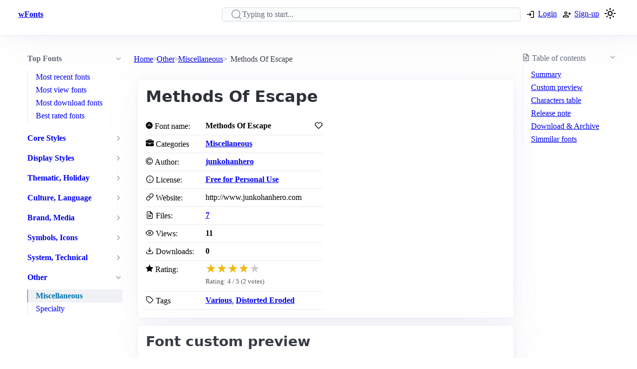

--- FILE ---
content_type: text/html; charset=utf-8
request_url: https://www.wfonts.com/font/methods-of-escape
body_size: 11917
content:
<!DOCTYPE html>

<html lang="en" data-theme="light">
<head>
    <title>Methods Of Escape Font</title>
    <meta charSet="utf-8" />
    <meta name="viewport" content="width=device-width,initial-scale=1" />
    <link rel="dns-prefetch" href="https://fonts.googleapis.com">
    <link rel="dns-prefetch" href="https://pagead2.googlesyndication.com">
    <link rel="dns-prefetch" href="https://www.google-analytics.com">
    <link rel="dns-prefetch" href="https://adservice.google.com">
    <link rel="dns-prefetch" href="https://googleads.g.doubleclick.net">
    <link rel="dns-prefetch" href="https://www.googletagservices.com">
    <link rel="dns-prefetch" href="https://www.doubleclickbygoogle.com">
    <link rel="dns-prefetch" href="https://static.wfonts.com">
    <link rel="dns-prefetch" href="https://media.wfonts.com">
    <link rel="preconnect" href="https://fonts.gstatic.com" crossorigin>
    <link rel="preconnect" href="https://static.wfonts.com" crossorigin>
    <link rel="preconnect" href="https://media.wfonts.com" crossorigin>

    
    

<meta name="description" content="Methods Of Escape by junkohanhero from category Miscellaneous" />
<meta name="keywords" content="Methods Of Escape, junkohanhero, Miscellaneous, Various, Distorted Eroded" />


<meta property="og:locale" content="en_US" />
<meta property="og:site_name" content="www.wfonts.com" />
<meta property="og:title" content="Methods Of Escape" />
<meta property="og:description" content="Methods Of Escape by junkohanhero from category Miscellaneous" />
<meta property="og:url" content="https://www.wfonts.com/font/methods-of-escape" />
<meta property="og:image" content="https://media.wfonts.com/sample-character/data/2016/06/30/methods-of-escape/Methods_of_escape.ttf" />


<meta name="twitter:card" content="summary" />
<meta name="twitter:site" content="www.wfonts.com">
<meta name="twitter:title" content="Methods Of Escape">
<meta name="twitter:description" content="Methods Of Escape by junkohanhero from category Miscellaneous">
<meta name="twitter:url" content="https://www.wfonts.com/font/methods-of-escape">

<link rel="canonical" href="https://www.wfonts.com/font/methods-of-escape" />


    <meta itemprop="dateCreated" content="10/16/2017 9:01:16 PM" />
    <meta itemprop="dateModified" content="10/16/2017 9:01:16 PM" />
    


        <link href="https://static.wfonts.com/Assets/css/1.1.2.3.css" rel="stylesheet" />
            <script type="text/plain"
                    data-cookie-category="marketing"
                    data-src="https://pagead2.googlesyndication.com/pagead/js/adsbygoogle.js?client=ca-pub-7253668261457811"
                    async
                    crossorigin="anonymous"></script>
        <!-- GA4 base script -->
        <script async src="https://www.googletagmanager.com/gtag/js?id=G-TS0JV8MQVD"></script>
        <script>
            window.dataLayer = window.dataLayer || [];
            function gtag() { dataLayer.push(arguments); }

            gtag('consent', 'default', {
                ad_storage: 'denied',
                ad_user_data: 'denied',
                ad_personalization: 'denied',
                analytics_storage: 'denied'
            });

            gtag('js', new Date());

            gtag('config', 'G-TS0JV8MQVD', {
                send_page_view: false
            });
        </script>
        <!-- GA4 base script -->
        <script defer src="https://static.wfonts.com/Assets/js/1.1.2.3.js"></script>


    
    <script type="application/ld+json">
    {"@context":"https://schema.org","@type":"BreadcrumbList","itemListElement":[{"@type":"ListItem","position":1,"name":"Home","item":"https://www.wfonts.com/"},{"@type":"ListItem","position":2,"name":"Other","item":"https://www.wfonts.com/category/other"},{"@type":"ListItem","position":3,"name":"Miscellaneous","item":"https://www.wfonts.com/category/other/miscellaneous"},{"@type":"ListItem","position":4,"name":"Methods Of Escape","item":"https://www.wfonts.com/font/methods-of-escape"}]}
    </script>
        <script type="application/ld+json">
            {"@context":"http://schema.org/","@type":"SoftwareApplication","name":"Methods Of Escape","operatingSystem":"WINDOWS","applicationCategory":"https://schema.org/FontApplication","aggregateRating":{"@type":"AggregateRating","ratingValue":"4","reviewCount":"2","bestRating":"4","worstRating":"4"}}
        </script>


    <script type='application/ld+json'>
        {"@context":"https:\/\/schema.org","@type":"WebSite","@id":"#website","url":"https:\/\/www.wfonts.com\/","name":"Download free font","potentialAction":{"@type":"SearchAction","target":"https:\/\/www.wfonts.com\/search?q={search_term_string}","query-input":"required name=search_term_string"}}
    </script>

</head>
<body>


    <header>
        <div class="container">
            <nav>
                <ul>
                    <li class="show-xs">
                        <a aria-label="Discover all fonts categories" class="secondary" href="javascript:;" data-toggle="font-category">
                            <svg xmlns="http://www.w3.org/2000/svg" width="24" height="24" viewBox="0 0 24 24" stroke-width="2" stroke="currentColor" fill="none" stroke-linecap="round" stroke-linejoin="round" class="icon-menu"><path d="M4 6l16 0"></path><path d="M4 12l16 0"></path><path d="M4 18l16 0"></path></svg>
                        </a>
                    </li>
                    <li class="hide-xs"><a class="secondary" href="/" title=""><strong>wFonts</strong></a></li>
                </ul>
                <ul>
                    <li>
                        <form method="get" action="/search" id="formSearch">

                            <input required aria-label="Search" placeholder="Typing to start..." type="search" name="q" id="searchBox" value="" />
                            <div id="autocompleteResult"></div>
                        </form>
                    </li>

                        <li>
                            <a aria-label="Logon your account" class="secondary" role="button" href="/Account/Login?ReturnUrl=https://www.wfonts.com/font/methods-of-escape">
                                <svg xmlns="http://www.w3.org/2000/svg" height="20px" viewBox="0 -960 960 960" width="20px"><path d="M480-144v-72h264v-528H480v-72h264q29.7 0 50.85 21.15Q816-773.7 816-744v528q0 29.7-21.15 50.85Q773.7-144 744-144H480Zm-72-168-51-51 81-81H144v-72h294l-81-81 51-51 168 168-168 168Z" /></svg>
                                <span class="hide-xs">Login</span>
                            </a>
                        </li>
                        <li>
                            <a aria-label="Create a new account" class="secondary" role="button" href="/Account/Register">
                                <svg xmlns="http://www.w3.org/2000/svg" height="20px" viewBox="0 -960 960 960" width="20px"><path d="M708-432v-84h-84v-72h84v-84h72v84h84v72h-84v84h-72Zm-324-48q-60 0-102-42t-42-102q0-60 42-102t102-42q60 0 102 42t42 102q0 60-42 102t-102 42ZM96-192v-92q0-25.78 12.5-47.39T143-366q55-32 116-49t125-17q64 0 125 17t116 49q22 13 34.5 34.61T672-284v92H96Zm72-72h432v-20q0-6.47-3.03-11.76-3.02-5.3-7.97-8.24-47-27-99-41.5T384-360q-54 0-106 14.5T179-304q-4.95 2.94-7.98 8.24Q168-290.47 168-284v20Zm216.21-288Q414-552 435-573.21t21-51Q456-654 434.79-675t-51-21Q354-696 333-674.79t-21 51Q312-594 333.21-573t51 21Zm-.21-73Zm0 361Z" /></svg>
                                <span class="hide-xs">Sign-up</span>
                            </a>
                        </li>
                    <li>
                        <a title="Theme switcher" href="javascript:;" id="themeToggle" class="secondary">
                            <span id="themeIcon">🌙</span>
                        </a>
                    </li>
                </ul>
            </nav>
        </div>
    </header>


    




<main class="layout-details container">
    



<aside id="font-category" class="mslide left">
    <nav>
        <ul class="show-xs">
            <li><a class="secondary" href="/"><strong>Home</strong></a></li>
            <li class="close-m-menu" data-toggle="font-category">
                <a class="secondary">
                    <svg xmlns="http://www.w3.org/2000/svg" width="24" height="24" viewBox="0 0 24 24" fill="none" stroke="currentColor" stroke-width="2" stroke-linecap="round" stroke-linejoin="round"><path stroke="none" d="M0 0h24v24H0z" fill="none" /><path d="M18 6l-12 12" /><path d="M6 6l12 12" /></svg>
                </a>
            </li>
        </ul>


            <details open>
                <summary>
                    <strong>Top Fonts</strong>
                </summary>
                <ul>
                            <li><a class="secondary" href="/top/recent">Most recent fonts</a></li>
                            <li><a class="secondary" href="/top/view">Most view fonts</a></li>
                            <li><a class="secondary" href="/top/download">Most download fonts</a></li>
                            <li><a class="secondary" href="/top/rated">Best rated fonts</a></li>
                </ul>
            </details>


                <details >
                    <summary>
                        <a class="secondary" href="/category/core-styles"><strong>Core Styles</strong></a>
                    </summary>
                    <ul>
                                <li>
                                    <a class="secondary" href="/category/core-styles/blackletter-gothic">Blackletter, Gothic</a>
                                </li>
                                <li>
                                    <a class="secondary" href="/category/core-styles/modern-minimal">Modern, Minimal</a>
                                </li>
                                <li>
                                    <a class="secondary" href="/category/core-styles/monospace-typewriter">Monospace, Typewriter</a>
                                </li>
                                <li>
                                    <a class="secondary" href="/category/core-styles/sans-serif">Sans Serif</a>
                                </li>
                                <li>
                                    <a class="secondary" href="/category/core-styles/script-handwritten">Script, Handwritten</a>
                                </li>
                                <li>
                                    <a class="secondary" href="/category/core-styles/style-variants">Style Variants</a>
                                </li>
                    </ul>
                </details>
                <details >
                    <summary>
                        <a class="secondary" href="/category/display-styles"><strong>Display Styles</strong></a>
                    </summary>
                    <ul>
                                <li>
                                    <a class="secondary" href="/category/display-styles/decorative">Decorative</a>
                                </li>
                                <li>
                                    <a class="secondary" href="/category/display-styles/display-general">Display General</a>
                                </li>
                                <li>
                                    <a class="secondary" href="/category/display-styles/elegant-wedding">Elegant, Wedding</a>
                                </li>
                                <li>
                                    <a class="secondary" href="/category/display-styles/fantasy-esoteric">Fantasy, Esoteric</a>
                                </li>
                                <li>
                                    <a class="secondary" href="/category/display-styles/gaming">Gaming</a>
                                </li>
                                <li>
                                    <a class="secondary" href="/category/display-styles/geometric-grid">Geometric, Grid</a>
                                </li>
                                <li>
                                    <a class="secondary" href="/category/display-styles/horror-grunge">Horror, Grunge</a>
                                </li>
                                <li>
                                    <a class="secondary" href="/category/display-styles/kids-cartoon">Kids, Cartoon</a>
                                </li>
                                <li>
                                    <a class="secondary" href="/category/display-styles/music-dance">Music, Dance</a>
                                </li>
                                <li>
                                    <a class="secondary" href="/category/display-styles/nature-organic">Nature, Organic</a>
                                </li>
                                <li>
                                    <a class="secondary" href="/category/display-styles/pixel-bitmap">Pixel, Bitmap</a>
                                </li>
                                <li>
                                    <a class="secondary" href="/category/display-styles/retro-vintage">Retro, Vintage</a>
                                </li>
                                <li>
                                    <a class="secondary" href="/category/display-styles/sport">Sport</a>
                                </li>
                                <li>
                                    <a class="secondary" href="/category/display-styles/stencil-military">Stencil, Military</a>
                                </li>
                                <li>
                                    <a class="secondary" href="/category/display-styles/techno-sci-fi">Techno, Sci-Fi</a>
                                </li>
                                <li>
                                    <a class="secondary" href="/category/display-styles/urban-tattoo">Urban, Tattoo</a>
                                </li>
                                <li>
                                    <a class="secondary" href="/category/display-styles/western">Western</a>
                                </li>
                    </ul>
                </details>
                <details >
                    <summary>
                        <a class="secondary" href="/category/thematic-holiday"><strong>Thematic, Holiday</strong></a>
                    </summary>
                    <ul>
                                <li>
                                    <a class="secondary" href="/category/thematic-holiday/art-creative">Art, Creative</a>
                                </li>
                                <li>
                                    <a class="secondary" href="/category/thematic-holiday/holiday-seasons">Holiday, Seasons</a>
                                </li>
                                <li>
                                    <a class="secondary" href="/category/thematic-holiday/mood-lifestyle">Mood, Lifestyle</a>
                                </li>
                    </ul>
                </details>
                <details >
                    <summary>
                        <a class="secondary" href="/category/culture-language"><strong>Culture, Language</strong></a>
                    </summary>
                    <ul>
                                <li>
                                    <a class="secondary" href="/category/culture-language/ancient-mythic">Ancient, Mythic</a>
                                </li>
                                <li>
                                    <a class="secondary" href="/category/culture-language/classical">Classical</a>
                                </li>
                                <li>
                                    <a class="secondary" href="/category/culture-language/east-asian">East Asian</a>
                                </li>
                                <li>
                                    <a class="secondary" href="/category/culture-language/european">European</a>
                                </li>
                                <li>
                                    <a class="secondary" href="/category/culture-language/generic-foreign">Generic Foreign</a>
                                </li>
                                <li>
                                    <a class="secondary" href="/category/culture-language/latin-american">Latin American</a>
                                </li>
                                <li>
                                    <a class="secondary" href="/category/culture-language/middle-eastern-asian">Middle Eastern, Asian</a>
                                </li>
                                <li>
                                    <a class="secondary" href="/category/culture-language/national-styles">National Styles</a>
                                </li>
                                <li>
                                    <a class="secondary" href="/category/culture-language/vietnamese">Vietnamese</a>
                                </li>
                    </ul>
                </details>
                <details >
                    <summary>
                        <a class="secondary" href="/category/brand-media"><strong>Brand, Media</strong></a>
                    </summary>
                    <ul>
                                <li>
                                    <a class="secondary" href="/category/brand-media/brand-logo-style">Brand, Logo Style</a>
                                </li>
                                <li>
                                    <a class="secondary" href="/category/brand-media/film-television">Film, Television</a>
                                </li>
                                <li>
                                    <a class="secondary" href="/category/brand-media/franchise-character">Franchise / Character</a>
                                </li>
                    </ul>
                </details>
                <details >
                    <summary>
                        <a class="secondary" href="/category/symbols-icons"><strong>Symbols, Icons</strong></a>
                    </summary>
                    <ul>
                                <li>
                                    <a class="secondary" href="/category/symbols-icons/dingbats-ornaments">Dingbats, Ornaments</a>
                                </li>
                                <li>
                                    <a class="secondary" href="/category/symbols-icons/people-faces">People, Faces</a>
                                </li>
                                <li>
                                    <a class="secondary" href="/category/symbols-icons/shapes-icons">Shapes, Icons</a>
                                </li>
                    </ul>
                </details>
                <details >
                    <summary>
                        <a class="secondary" href="/category/system-technical"><strong>System, Technical</strong></a>
                    </summary>
                    <ul>
                                <li>
                                    <a class="secondary" href="/category/system-technical/encoding">Encoding</a>
                                </li>
                                <li>
                                    <a class="secondary" href="/category/system-technical/os-fonts">OS Fonts</a>
                                </li>
                    </ul>
                </details>
                <details open>
                    <summary>
                        <a class="secondary" href="/category/other"><strong>Other</strong></a>
                    </summary>
                    <ul>
                                <li class="active">
                                    <a class="secondary" href="/category/other/miscellaneous" aria-current="page">Miscellaneous</a>
                                </li>
                                <li>
                                    <a class="secondary" href="/category/other/specialty">Specialty</a>
                                </li>
                    </ul>
                </details>


    </nav>
</aside>

    <nav aria-label="breadcrumb">
    <ol>
            <li>
                    <a href="/">Home</a>
            </li>
            <li>
                    <a href="/category/other">Other</a>
            </li>
            <li>
                    <a href="/category/other/miscellaneous">Miscellaneous</a>
            </li>
            <li>
                    <span aria-current="page">Methods Of Escape</span>
            </li>
    </ol>
</nav>

    <aside class="table-of-content">
        <nav id="toc">
            <details>
                <summary><i class="icon-file-text"></i> <span>Table of contents</span></summary>
                <ol>
                    <li><a class="secondary" href="#summary">Summary</a></li>
                    <li><a class="secondary" href="#font-preview-section">Custom preview</a></li>
                    <li><a class="secondary" href="#characters-table">Characters table</a></li>
                    <li><a class="secondary" href="#release-note">Release note</a></li>
                    <li><a class="secondary" href="#archive">Download & Archive</a></li>
                    <li><a class="secondary" href="#simmilar">Simmilar fonts</a></li>
                </ol>
            </details>

            <div class="adr">
                <ins class="adsbygoogle"
     style="display:block"
     data-ad-client="ca-pub-7253668261457811"
     data-ad-slot="4908186718"
     data-ad-format="auto"
     data-full-width-responsive="true"></ins>

            </div>
        </nav>
    </aside>


    <div class="font-details">
        <article id="summary">
            <div class="heading">
                <h1>Methods Of Escape</h1>
            </div>

            <div class="summary-container">
                <div class="font-summary">

                    <div>
                        <i class="icon-adn"></i> Font name:
                    </div>
                    <div class="grid-stats">
                        <strong>Methods Of Escape</strong>
                            <a aria-label="Add from your favorites" role="button" class="outline" data-user="0" data-id="0" data-action="favorite">
                                <i class="icon-heart"></i>
                            </a>
                    </div>

                    <div><i class="icon-briefcase"></i> Categories</div>
                    <div><a href="/category/other/miscellaneous" title="Find all font by Miscellaneous category"><strong>Miscellaneous</strong></a></div>


                        <div>
                            <i class="icon-copyright"></i> Author:
                        </div>
                        <div>
                            <a title="Find all font by junkohanhero author" href="/author/junkohanhero">
                                <strong>junkohanhero</strong>
                            </a>
                        </div>
                                            <div>
                            <i class="icon-info"></i> License:
                        </div>
                        <div>
                            <a title="Find all font with Free for Personal Use license" href="/license/free-for-personal-use">
                                <strong>Free for Personal Use</strong>
                            </a>
                        </div>
                                            <div>
                            <i class="icon-link"></i> Website:
                        </div>
                        <div>
                            http://www.junkohanhero.com
                        </div>
                    <div>
                        <i class="icon-file-text"></i> Files:
                    </div>
                    <div>
                        <strong><a href="#archive">7</a></strong>
                    </div>

                    <div>
                        <i class="icon-eye"></i> Views:
                    </div>
                    <div class="grid-stats">
                        <strong>11</strong>

                    </div>

                    <div>
                        <i class="icon-download"></i> Downloads:
                    </div>
                    <div class="grid-stats">
                        <strong>0</strong>

                    </div>
                    <div>
                        <i class="icon-star"></i> Rating:
                    </div>

                    <div data-rating
                         data-item-id="131773"
                         data-avg="4"
                         data-votes="2">
                    </div>


                    <div>
                        <i class="icon-tag"></i> Tags
                    </div>
                    <div>
                        <div>
                            <a href="/tag/various" title="Find all font by Various tag"><strong>Various</strong></a>, <a href="/tag/distorted-eroded" title="Find all font by Distorted Eroded tag"><strong>Distorted Eroded</strong></a>
                        </div>
                    </div>
                </div>

                <div class="gg-ad">
                    <ins class="adsbygoogle"
     style="display:block"
     data-ad-client="ca-pub-7253668261457811"
     data-ad-slot="4908186718"
     data-ad-format="auto"
     data-full-width-responsive="true"></ins>

                </div>
            </div>
        </article>


        <article id="font-preview-section">
            <h2>Font custom preview</h2>

            <form id="font-preview-form">
                <div class="grid">
                    <div>
                        <label>Styles</label>
                        <select name="style" aria-label="Select font style format" required>

                                <option value="/data/2016/06/30/methods-of-escape/Methods_of_escape.ttf" selected>Methods_of_escape.ttf</option>
                                <option value="/data/2017/10/16/methods-of-escape/Methods of escape.ttf" >Methods of escape.ttf</option>
                                <option value="/data/2016/06/30/methods-of-escape/Methods_of_escape.woff" >Methods_of_escape.woff</option>
                                <option value="/data/2017/10/16/methods-of-escape/Methods of escape.woff" >Methods of escape.woff</option>
                        </select>
                    </div>

                    <div>
                        <label>Color</label>
                        <input type="color" name="color" aria-label="Color picker">
                    </div>
                </div>

                <div>
                    <label>
                        <span>
                            Size
                            <strong id="font-size-value">32px</strong>
                        </span>
                    </label>
                    <input type="range" name="size" min="10" max="120" value="32" aria-label="Customize size preview">
                </div>

                <div>
                    <label>
                        Text
                    </label>
                    <div id="preview-text-input"
                         contenteditable="true"
                         data-role="preview-text"
                         data-placeholder="Write something to preview..."></div>
                </div>
            </form>

            <div id="preview-render" aria-live="polite"></div>

            <div class="pre-css">
                <pre id="css-snippet-box"></pre>
                <button type="button" id="copy-css-btn" aria-label="Copy custom font style using your website">
                    <i class="icon-content_copy"></i>
                </button>
            </div>

        </article>

        <article id="characters-table">


                <div class="grid">
                    <h2>Characters table sample</h2>
                    <select id="get-language" name="get-language" aria-label="Supported languages and preview..." onchange="changeCmap(131773, this.value);" required>
                        <option value="" disabled selected>Select supports languages preview...</option>
                            <optgroup label="Latin">
                                    <option value="basic-latin">Basic Latin (95)</option>
                                    <option value="latin-1">Latin-1 Supplement (89)</option>
                            </optgroup>
                            <optgroup label="European &amp; Classical Scripts">
                                    <option value="greek">Greek and Coptic (1)</option>
                            </optgroup>
                            <optgroup label="Symbols &amp; Punctuation">
                                    <option value="punctuation">General Punctuation (1)</option>
                                    <option value="currency">Currency Symbols (2)</option>
                                    <option value="letterlike">Letterlike Symbols (2)</option>
                                    <option value="math">Mathematical Operators (6)</option>
                            </optgroup>
                    </select>
                </div>
            <div id="table-chars">
                    <div class="table-chars-r">
                            <div>
                                <span class="label">A</span>
                                <span class="preview">A</span>
                            </div>
                            <div>
                                <span class="label">B</span>
                                <span class="preview">B</span>
                            </div>
                            <div>
                                <span class="label">C</span>
                                <span class="preview">C</span>
                            </div>
                            <div>
                                <span class="label">D</span>
                                <span class="preview">D</span>
                            </div>
                            <div>
                                <span class="label">E</span>
                                <span class="preview">E</span>
                            </div>
                            <div>
                                <span class="label">F</span>
                                <span class="preview">F</span>
                            </div>
                            <div>
                                <span class="label">G</span>
                                <span class="preview">G</span>
                            </div>
                            <div>
                                <span class="label">H</span>
                                <span class="preview">H</span>
                            </div>
                            <div>
                                <span class="label">I</span>
                                <span class="preview">I</span>
                            </div>
                            <div>
                                <span class="label">J</span>
                                <span class="preview">J</span>
                            </div>
                            <div>
                                <span class="label">K</span>
                                <span class="preview">K</span>
                            </div>
                            <div>
                                <span class="label">L</span>
                                <span class="preview">L</span>
                            </div>
                            <div>
                                <span class="label">M</span>
                                <span class="preview">M</span>
                            </div>
                            <div>
                                <span class="label">N</span>
                                <span class="preview">N</span>
                            </div>
                            <div>
                                <span class="label">O</span>
                                <span class="preview">O</span>
                            </div>
                            <div>
                                <span class="label">P</span>
                                <span class="preview">P</span>
                            </div>
                            <div>
                                <span class="label">Q</span>
                                <span class="preview">Q</span>
                            </div>
                            <div>
                                <span class="label">R</span>
                                <span class="preview">R</span>
                            </div>
                            <div>
                                <span class="label">S</span>
                                <span class="preview">S</span>
                            </div>
                            <div>
                                <span class="label">T</span>
                                <span class="preview">T</span>
                            </div>
                            <div>
                                <span class="label">U</span>
                                <span class="preview">U</span>
                            </div>
                            <div>
                                <span class="label">V</span>
                                <span class="preview">V</span>
                            </div>
                            <div>
                                <span class="label">W</span>
                                <span class="preview">W</span>
                            </div>
                            <div>
                                <span class="label">X</span>
                                <span class="preview">X</span>
                            </div>
                            <div>
                                <span class="label">Y</span>
                                <span class="preview">Y</span>
                            </div>
                            <div>
                                <span class="label">Z</span>
                                <span class="preview">Z</span>
                            </div>
                    </div>
                    <div class="table-chars-r">
                            <div>
                                <span class="label">a</span>
                                <span class="preview">a</span>
                            </div>
                            <div>
                                <span class="label">b</span>
                                <span class="preview">b</span>
                            </div>
                            <div>
                                <span class="label">c</span>
                                <span class="preview">c</span>
                            </div>
                            <div>
                                <span class="label">d</span>
                                <span class="preview">d</span>
                            </div>
                            <div>
                                <span class="label">e</span>
                                <span class="preview">e</span>
                            </div>
                            <div>
                                <span class="label">f</span>
                                <span class="preview">f</span>
                            </div>
                            <div>
                                <span class="label">g</span>
                                <span class="preview">g</span>
                            </div>
                            <div>
                                <span class="label">h</span>
                                <span class="preview">h</span>
                            </div>
                            <div>
                                <span class="label">i</span>
                                <span class="preview">i</span>
                            </div>
                            <div>
                                <span class="label">j</span>
                                <span class="preview">j</span>
                            </div>
                            <div>
                                <span class="label">k</span>
                                <span class="preview">k</span>
                            </div>
                            <div>
                                <span class="label">l</span>
                                <span class="preview">l</span>
                            </div>
                            <div>
                                <span class="label">m</span>
                                <span class="preview">m</span>
                            </div>
                            <div>
                                <span class="label">n</span>
                                <span class="preview">n</span>
                            </div>
                            <div>
                                <span class="label">o</span>
                                <span class="preview">o</span>
                            </div>
                            <div>
                                <span class="label">p</span>
                                <span class="preview">p</span>
                            </div>
                            <div>
                                <span class="label">q</span>
                                <span class="preview">q</span>
                            </div>
                            <div>
                                <span class="label">r</span>
                                <span class="preview">r</span>
                            </div>
                            <div>
                                <span class="label">s</span>
                                <span class="preview">s</span>
                            </div>
                            <div>
                                <span class="label">t</span>
                                <span class="preview">t</span>
                            </div>
                            <div>
                                <span class="label">u</span>
                                <span class="preview">u</span>
                            </div>
                            <div>
                                <span class="label">v</span>
                                <span class="preview">v</span>
                            </div>
                            <div>
                                <span class="label">w</span>
                                <span class="preview">w</span>
                            </div>
                            <div>
                                <span class="label">x</span>
                                <span class="preview">x</span>
                            </div>
                            <div>
                                <span class="label">y</span>
                                <span class="preview">y</span>
                            </div>
                            <div>
                                <span class="label">z</span>
                                <span class="preview">z</span>
                            </div>
                    </div>
                    <div class="table-chars-r">
                            <div>
                                <span class="label">0</span>
                                <span class="preview">0</span>
                            </div>
                            <div>
                                <span class="label">1</span>
                                <span class="preview">1</span>
                            </div>
                            <div>
                                <span class="label">2</span>
                                <span class="preview">2</span>
                            </div>
                            <div>
                                <span class="label">3</span>
                                <span class="preview">3</span>
                            </div>
                            <div>
                                <span class="label">4</span>
                                <span class="preview">4</span>
                            </div>
                            <div>
                                <span class="label">5</span>
                                <span class="preview">5</span>
                            </div>
                            <div>
                                <span class="label">6</span>
                                <span class="preview">6</span>
                            </div>
                            <div>
                                <span class="label">7</span>
                                <span class="preview">7</span>
                            </div>
                            <div>
                                <span class="label">8</span>
                                <span class="preview">8</span>
                            </div>
                            <div>
                                <span class="label">9</span>
                                <span class="preview">9</span>
                            </div>
                    </div>
                    <div class="table-chars-r">
                            <div>
                                <span class="label">)</span>
                                <span class="preview">)</span>
                            </div>
                            <div>
                                <span class="label">!</span>
                                <span class="preview">!</span>
                            </div>
                            <div>
                                <span class="label">2</span>
                                <span class="preview">2</span>
                            </div>
                            <div>
                                <span class="label">#</span>
                                <span class="preview">#</span>
                            </div>
                            <div>
                                <span class="label">$</span>
                                <span class="preview">$</span>
                            </div>
                            <div>
                                <span class="label">%</span>
                                <span class="preview">%</span>
                            </div>
                            <div>
                                <span class="label">^</span>
                                <span class="preview">^</span>
                            </div>
                            <div>
                                <span class="label">&amp;</span>
                                <span class="preview">&amp;</span>
                            </div>
                            <div>
                                <span class="label">*</span>
                                <span class="preview">*</span>
                            </div>
                            <div>
                                <span class="label">(</span>
                                <span class="preview">(</span>
                            </div>
                            <div>
                                <span class="label">.</span>
                                <span class="preview">.</span>
                            </div>
                            <div>
                                <span class="label">/</span>
                                <span class="preview">/</span>
                            </div>
                            <div>
                                <span class="label">;</span>
                                <span class="preview">;</span>
                            </div>
                            <div>
                                <span class="label">&#39;</span>
                                <span class="preview">&#39;</span>
                            </div>
                            <div>
                                <span class="label">[</span>
                                <span class="preview">[</span>
                            </div>
                            <div>
                                <span class="label">&lt;</span>
                                <span class="preview">&lt;</span>
                            </div>
                            <div>
                                <span class="label">?</span>
                                <span class="preview">?</span>
                            </div>
                            <div>
                                <span class="label">&quot;</span>
                                <span class="preview">&quot;</span>
                            </div>
                            <div>
                                <span class="label">}</span>
                                <span class="preview">}</span>
                            </div>
                    </div>
            </div>
        </article>



        <article id="release-note">
            <h2>Release note</h2>
Hi!<br />Thank you for downloading this font.<br />My fonts are free for personal use. If you want<br />to use one of my fonts for your commercial project,<br />you can buy the commercial license by sending me<br />&euro;15/$20 through Paypal to address:<br /><a href="/cdn-cgi/l/email-protection" class="__cf_email__" data-cfemail="bcd6c9d2d7d3d4ddd2d4d9ced3fcdbd1ddd5d092dfd3d1">[email protected]</a><br />After the payment, send me e-mail.<br />You can also use the Donate button on 1001 Free Fonts.<br />Regular donations are also welcome.        </article>


        <article id="archive">
            <div class="grid">
                <h2>Font archive files</h2>
                    <a aria-label="Download all Methods Of Escape font, methods-of-escape.zip" role="button" href="https://static.wfonts.com/download/data/2017/10/16/methods-of-escape/methods-of-escape.zip" track-method="download" track-id="131773">
                        <i class="icon-download"></i> <span>Download methods-of-escape.zip</span> (1.3MB)
                    </a>
            </div>
            <div class="font-archive">
                <strong>#</strong>
                <strong>File name</strong>
                <strong>Size</strong>
                <strong></strong>

                    <strong class="idx">1</strong>
                    <strong class="filename">
                        methods-of-escape.png
                    </strong>
                    <span>
                        3.7KB
                    </span>
                    <span>
                            <a role="button" href="https://static.wfonts.com/download/data/2016/06/30/methods-of-escape/methods-of-escape.png" aria-label="Download methods-of-escape.png" track-method="download" track-id="131773"><i class="icon-download"></i></a>
                    </span>
                    <strong class="idx">2</strong>
                    <strong class="filename">
                        Methods_of_escape.ttf
                    </strong>
                    <span>
                        169.8KB
                    </span>
                    <span>
                            <a role="button" href="https://static.wfonts.com/download/data/2016/06/30/methods-of-escape/Methods_of_escape.ttf" aria-label="Download Methods_of_escape.ttf" track-method="download" track-id="131773"><i class="icon-download"></i></a>
                    </span>
                    <strong class="idx">3</strong>
                    <strong class="filename">
                        Methods of escape.ttf
                    </strong>
                    <span>
                        169.8KB
                    </span>
                    <span>
                            <a role="button" href="https://static.wfonts.com/download/data/2017/10/16/methods-of-escape/Methods%20of%20escape.ttf" aria-label="Download Methods of escape.ttf" track-method="download" track-id="131773"><i class="icon-download"></i></a>
                    </span>
                    <strong class="idx">4</strong>
                    <strong class="filename">
                        methodsofescape.gif
                    </strong>
                    <span>
                        953.2KB
                    </span>
                    <span>
                            <a role="button" href="https://static.wfonts.com/download/data/2017/10/16/methods-of-escape/methodsofescape.gif" aria-label="Download methodsofescape.gif" track-method="download" track-id="131773"><i class="icon-download"></i></a>
                    </span>
                    <strong class="idx">5</strong>
                    <strong class="filename">
                        Read me.txt
                    </strong>
                    <span>
                        534B
                    </span>
                    <span>
                            <a role="button" href="https://static.wfonts.com/download/data/2017/10/16/methods-of-escape/Read%20me.txt" aria-label="Download Read me.txt" track-method="download" track-id="131773"><i class="icon-download"></i></a>
                    </span>
                    <strong class="idx">6</strong>
                    <strong class="filename">
                        Methods_of_escape.woff
                    </strong>
                    <span>
                        103.6KB
                    </span>
                    <span>
                            <a role="button" href="https://static.wfonts.com/download/data/2016/06/30/methods-of-escape/Methods_of_escape.woff" aria-label="Download Methods_of_escape.woff" track-method="download" track-id="131773"><i class="icon-download"></i></a>
                    </span>
                    <strong class="idx">7</strong>
                    <strong class="filename">
                        Methods of escape.woff
                    </strong>
                    <span>
                        103.6KB
                    </span>
                    <span>
                            <a role="button" href="https://static.wfonts.com/download/data/2017/10/16/methods-of-escape/Methods%20of%20escape.woff" aria-label="Download Methods of escape.woff" track-method="download" track-id="131773"><i class="icon-download"></i></a>
                    </span>
            </div>
        </article>

        <article class="similar" id="simmilar">
            <h2>Simmilar fonts</h2>

<div class="font-item">
    <p><a title="Download free font Hangover" href="/font/hangover">Hangover</a></p>

        <div class="font-image">
                <a href="/font/hangover" aria-label="Download Hangover font">
                    <img src="https://media.wfonts.com/viewfont/m/data/2016/05/04/hangover/Hangover.ttf" width="800" height="120" alt="Hangover"
                         srcset="https://media.wfonts.com/viewfont/s/data/2016/05/04/hangover/Hangover.ttf 400w,https://media.wfonts.com/viewfont/m/data/2016/05/04/hangover/Hangover.ttf 800w"
                         sizes="(max-width: 768px) 400px, 800px"
                         loading="lazy">
                </a>

        </div>

    <div class="font-meta">
            <span class="licenses">Free for Personal Use</span>

        <span class="font-stats">
            <span class="stas-view">
                <i class="icon-eye"></i> 4
            </span>

            <span class="stas-download">
                <i class="icon-download"></i> 0
            </span>
            <span class="stas-rate">
                <i class="icon-star-o"></i> 2
            </span>
        </span>
        <span class="show-rate-list" data-rating data-avg="3.5" data-item-id="11354" data-readonly="1" data-showonly="1"></span>
    </div>
</div>

<div class="font-item">
    <p><a title="Download free font Is that clear?" href="/font/is-that-clear">Is that clear?</a></p>

        <div class="font-image">
                <a href="/font/is-that-clear" aria-label="Download Is that clear? font">
                    <img src="https://media.wfonts.com/viewfont/m/data/2015/01/08/is-that-clear/Is that clear.ttf" width="800" height="120" alt="Is that clear?"
                         srcset="https://media.wfonts.com/viewfont/s/data/2015/01/08/is-that-clear/Is%20that%20clear.ttf 400w,https://media.wfonts.com/viewfont/m/data/2015/01/08/is-that-clear/Is%20that%20clear.ttf 800w"
                         sizes="(max-width: 768px) 400px, 800px"
                         loading="lazy">
                </a>

        </div>

    <div class="font-meta">
            <span class="licenses">Free for Personal Use</span>

        <span class="font-stats">
            <span class="stas-view">
                <i class="icon-eye"></i> 18
            </span>

            <span class="stas-download">
                <i class="icon-download"></i> 0
            </span>
            <span class="stas-rate">
                <i class="icon-star-o"></i> 2
            </span>
        </span>
        <span class="show-rate-list" data-rating data-avg="3.5" data-item-id="90200" data-readonly="1" data-showonly="1"></span>
    </div>
</div>

<div class="font-item">
    <p><a title="Download free font Lumi, nauroit" href="/font/lumi-nauroit">Lumi, nauroit</a></p>

        <div class="font-image">
                <a href="/font/lumi-nauroit" aria-label="Download Lumi, nauroit font">
                    <img src="https://media.wfonts.com/viewfont/m/data/2015/01/08/lumi-nauroit/Lumi, nauroit.ttf" width="800" height="120" alt="Lumi, nauroit"
                         srcset="https://media.wfonts.com/viewfont/s/data/2015/01/08/lumi-nauroit/Lumi,%20nauroit.ttf 400w,https://media.wfonts.com/viewfont/m/data/2015/01/08/lumi-nauroit/Lumi,%20nauroit.ttf 800w"
                         sizes="(max-width: 768px) 400px, 800px"
                         loading="lazy">
                </a>

        </div>

    <div class="font-meta">
            <span class="licenses">Free for Personal Use</span>

        <span class="font-stats">
            <span class="stas-view">
                <i class="icon-eye"></i> 52
            </span>

            <span class="stas-download">
                <i class="icon-download"></i> 3
            </span>
            <span class="stas-rate">
                <i class="icon-star-o"></i> 2
            </span>
        </span>
        <span class="show-rate-list" data-rating data-avg="3.5" data-item-id="90186" data-readonly="1" data-showonly="1"></span>
    </div>
</div>

<div class="font-item">
    <p><a title="Download free font Wrong place, right time" href="/font/wrong-place-right-time">Wrong place, right time</a></p>

        <div class="font-image">
                <a href="/font/wrong-place-right-time" aria-label="Download Wrong place, right time font">
                    <img src="https://media.wfonts.com/viewfont/m/data/2015/01/14/wrong-place-right-time/Wrong place, right time.ttf" width="800" height="120" alt="Wrong place, right time"
                         srcset="https://media.wfonts.com/viewfont/s/data/2015/01/14/wrong-place-right-time/Wrong%20place,%20right%20time.ttf 400w,https://media.wfonts.com/viewfont/m/data/2015/01/14/wrong-place-right-time/Wrong%20place,%20right%20time.ttf 800w"
                         sizes="(max-width: 768px) 400px, 800px"
                         loading="lazy">
                </a>

        </div>

    <div class="font-meta">
            <span class="licenses">Free for Personal Use</span>

        <span class="font-stats">
            <span class="stas-view">
                <i class="icon-eye"></i> 12
            </span>

            <span class="stas-download">
                <i class="icon-download"></i> 0
            </span>
            <span class="stas-rate">
                <i class="icon-star-o"></i> 3
            </span>
        </span>
        <span class="show-rate-list" data-rating data-avg="3.333333" data-item-id="90029" data-readonly="1" data-showonly="1"></span>
    </div>
</div>

<div class="font-item">
    <p><a title="Download free font Wrong time, right place" href="/font/wrong-time-right-place">Wrong time, right place</a></p>

        <div class="font-image">
                <a href="/font/wrong-time-right-place" aria-label="Download Wrong time, right place font">
                    <img src="https://media.wfonts.com/viewfont/m/data/2015/01/14/wrong-time-right-place/Wrong time, right place.ttf" width="800" height="120" alt="Wrong time, right place"
                         srcset="https://media.wfonts.com/viewfont/s/data/2015/01/14/wrong-time-right-place/Wrong%20time,%20right%20place.ttf 400w,https://media.wfonts.com/viewfont/m/data/2015/01/14/wrong-time-right-place/Wrong%20time,%20right%20place.ttf 800w"
                         sizes="(max-width: 768px) 400px, 800px"
                         loading="lazy">
                </a>

        </div>

    <div class="font-meta">
            <span class="licenses">Free for Personal Use</span>

        <span class="font-stats">
            <span class="stas-view">
                <i class="icon-eye"></i> 13
            </span>

            <span class="stas-download">
                <i class="icon-download"></i> 0
            </span>
            <span class="stas-rate">
                <i class="icon-star-o"></i> 3
            </span>
        </span>
        <span class="show-rate-list" data-rating data-avg="3.333333" data-item-id="90028" data-readonly="1" data-showonly="1"></span>
    </div>
</div>

<div class="font-item">
    <p><a title="Download free font Wrong time, wrong place" href="/font/wrong-time-wrong-place">Wrong time, wrong place</a></p>

        <div class="font-image">
                <a href="/font/wrong-time-wrong-place" aria-label="Download Wrong time, wrong place font">
                    <img src="https://media.wfonts.com/viewfont/m/data/2015/01/14/wrong-time-wrong-place/Wrong time, wrong place.ttf" width="800" height="120" alt="Wrong time, wrong place"
                         srcset="https://media.wfonts.com/viewfont/s/data/2015/01/14/wrong-time-wrong-place/Wrong%20time,%20wrong%20place.ttf 400w,https://media.wfonts.com/viewfont/m/data/2015/01/14/wrong-time-wrong-place/Wrong%20time,%20wrong%20place.ttf 800w"
                         sizes="(max-width: 768px) 400px, 800px"
                         loading="lazy">
                </a>

        </div>

    <div class="font-meta">
            <span class="licenses">Free for Personal Use</span>

        <span class="font-stats">
            <span class="stas-view">
                <i class="icon-eye"></i> 16
            </span>

            <span class="stas-download">
                <i class="icon-download"></i> 1
            </span>
            <span class="stas-rate">
                <i class="icon-star-o"></i> 2
            </span>
        </span>
        <span class="show-rate-list" data-rating data-avg="4" data-item-id="90027" data-readonly="1" data-showonly="1"></span>
    </div>
</div>

<div class="font-item">
    <p><a title="Download free font Hangover?" href="/font/hangover">Hangover?</a></p>

        <div class="font-image">
                <a href="/font/hangover" aria-label="Download Hangover? font">
                    <img src="https://media.wfonts.com/viewfont/m/data/2016/05/04/hangover/Hangover2.ttf" width="800" height="120" alt="Hangover?"
                         srcset="https://media.wfonts.com/viewfont/s/data/2016/05/04/hangover/Hangover2.ttf 400w,https://media.wfonts.com/viewfont/m/data/2016/05/04/hangover/Hangover2.ttf 800w"
                         sizes="(max-width: 768px) 400px, 800px"
                         loading="lazy">
                </a>

        </div>

    <div class="font-meta">
            <span class="licenses">Free for Personal Use</span>

        <span class="font-stats">
            <span class="stas-view">
                <i class="icon-eye"></i> 11
            </span>

            <span class="stas-download">
                <i class="icon-download"></i> 0
            </span>
            <span class="stas-rate">
                <i class="icon-star-o"></i> 2
            </span>
        </span>
        <span class="show-rate-list" data-rating data-avg="3.5" data-item-id="71217" data-readonly="1" data-showonly="1"></span>
    </div>
</div>

<div class="font-item">
    <p><a title="Download free font Rip-off" href="/font/rip-off">Rip-off</a></p>

        <div class="font-image">
                <a href="/font/rip-off" aria-label="Download Rip-off font">
                    <img src="https://media.wfonts.com/viewfont/m/data/2016/06/15/rip-off/Ripoff.ttf" width="800" height="120" alt="Rip-off"
                         srcset="https://media.wfonts.com/viewfont/s/data/2016/06/15/rip-off/Ripoff.ttf 400w,https://media.wfonts.com/viewfont/m/data/2016/06/15/rip-off/Ripoff.ttf 800w"
                         sizes="(max-width: 768px) 400px, 800px"
                         loading="lazy">
                </a>

        </div>

    <div class="font-meta">
            <span class="licenses">Free for Personal Use</span>

        <span class="font-stats">
            <span class="stas-view">
                <i class="icon-eye"></i> 10
            </span>

            <span class="stas-download">
                <i class="icon-download"></i> 0
            </span>
            <span class="stas-rate">
                <i class="icon-star-o"></i> 4
            </span>
        </span>
        <span class="show-rate-list" data-rating data-avg="3.75" data-item-id="22177" data-readonly="1" data-showonly="1"></span>
    </div>
</div>

<div class="font-item">
    <p><a title="Download free font How do you sleep?" href="/font/how-do-you-sleep">How do you sleep?</a></p>

        <div class="font-image">
                <a href="/font/how-do-you-sleep" aria-label="Download How do you sleep? font">
                    <img src="https://media.wfonts.com/viewfont/m/data/2016/05/27/how-do-you-sleep/How do you sleep.ttf" width="800" height="120" alt="How do you sleep?"
                         srcset="https://media.wfonts.com/viewfont/s/data/2016/05/27/how-do-you-sleep/How%20do%20you%20sleep.ttf 400w,https://media.wfonts.com/viewfont/m/data/2016/05/27/how-do-you-sleep/How%20do%20you%20sleep.ttf 800w"
                         sizes="(max-width: 768px) 400px, 800px"
                         loading="lazy">
                </a>

        </div>

    <div class="font-meta">
            <span class="licenses">Free for Personal Use</span>

        <span class="font-stats">
            <span class="stas-view">
                <i class="icon-eye"></i> 11
            </span>

            <span class="stas-download">
                <i class="icon-download"></i> 0
            </span>
            <span class="stas-rate">
                <i class="icon-star-o"></i> 4
            </span>
        </span>
        <span class="show-rate-list" data-rating data-avg="3.5" data-item-id="21496" data-readonly="1" data-showonly="1"></span>
    </div>
</div>

<div class="font-item">
    <p><a title="Download free font Feelings On / Off" href="/font/feelings-on-off">Feelings On / Off</a></p>

        <div class="font-image">
                <a href="/font/feelings-on-off" aria-label="Download Feelings On / Off font">
                    <img src="https://media.wfonts.com/viewfont/m/data/2016/05/27/feelings-on-off/Feelings On Off.ttf" width="800" height="120" alt="Feelings On / Off"
                         srcset="https://media.wfonts.com/viewfont/s/data/2016/05/27/feelings-on-off/Feelings%20On%20Off.ttf 400w,https://media.wfonts.com/viewfont/m/data/2016/05/27/feelings-on-off/Feelings%20On%20Off.ttf 800w"
                         sizes="(max-width: 768px) 400px, 800px"
                         loading="lazy">
                </a>

        </div>

    <div class="font-meta">
            <span class="licenses">Free for Personal Use</span>

        <span class="font-stats">
            <span class="stas-view">
                <i class="icon-eye"></i> 10
            </span>

            <span class="stas-download">
                <i class="icon-download"></i> 2
            </span>
            <span class="stas-rate">
                <i class="icon-star-o"></i> 4
            </span>
        </span>
        <span class="show-rate-list" data-rating data-avg="3.75" data-item-id="21434" data-readonly="1" data-showonly="1"></span>
    </div>
</div>
        </article>

    </div>
</main>








    <footer>
        <div class="container">
            <section>
                <aside class="links">
                    <nav>
                        <div class="browse-az">
                            <div class="browse-az-wrapper">
                                <strong>Browse fonts</strong>
                                <ul>
                                        <li><a class="secondary" href="/prefix/0">#</a></li>
                                        <li><a class="secondary" href="/prefix/a">A</a></li>
                                        <li><a class="secondary" href="/prefix/b">B</a></li>
                                        <li><a class="secondary" href="/prefix/c">C</a></li>
                                        <li><a class="secondary" href="/prefix/d">D</a></li>
                                        <li><a class="secondary" href="/prefix/e">E</a></li>
                                        <li><a class="secondary" href="/prefix/f">F</a></li>
                                        <li><a class="secondary" href="/prefix/g">G</a></li>
                                        <li><a class="secondary" href="/prefix/h">H</a></li>
                                        <li><a class="secondary" href="/prefix/i">I</a></li>
                                        <li><a class="secondary" href="/prefix/j">J</a></li>
                                        <li><a class="secondary" href="/prefix/k">K</a></li>
                                        <li><a class="secondary" href="/prefix/l">L</a></li>
                                        <li><a class="secondary" href="/prefix/m">M</a></li>
                                        <li><a class="secondary" href="/prefix/n">N</a></li>
                                        <li><a class="secondary" href="/prefix/o">O</a></li>
                                        <li><a class="secondary" href="/prefix/p">P</a></li>
                                        <li><a class="secondary" href="/prefix/q">Q</a></li>
                                        <li><a class="secondary" href="/prefix/r">R</a></li>
                                        <li><a class="secondary" href="/prefix/s">S</a></li>
                                        <li><a class="secondary" href="/prefix/t">T</a></li>
                                        <li><a class="secondary" href="/prefix/v">V</a></li>
                                        <li><a class="secondary" href="/prefix/u">U</a></li>
                                        <li><a class="secondary" href="/prefix/x">X</a></li>
                                        <li><a class="secondary" href="/prefix/y">Y</a></li>
                                        <li><a class="secondary" href="/prefix/z">Z</a></li>
                                </ul>
                            </div>
                        </div>
                            <ul>
                                <li><strong>Categories</strong></li>
                                    <li><a class="secondary" href="/category/brand-media">Brand, Media</a></li>
                                    <li><a class="secondary" href="/category/core-styles">Core Styles</a></li>
                                    <li><a class="secondary" href="/category/display-styles">Display Styles</a></li>
                                    <li><a class="secondary" href="/category/other">Other</a></li>
                                    <li><a class="secondary" href="/category/symbols-icons">Symbols, Icons</a></li>
                                    <li><a class="secondary" href="/category/thematic-holiday">Thematic, Holiday</a></li>
                                                            </ul>
                            <ul>
                                <li><strong>Quick links</strong></li>
                                    <li><a class="secondary" href="/top/rated" target="_self">Popular Fonts</a></li>
                                    <li><a class="secondary" href="/top/view" target="_self">Cool fonts</a></li>
                                    <li><a class="secondary" href="/top/download" target="_self">Most download fonts</a></li>
                                    <li><a class="secondary" href="/top/recent" target="_self">Latest fonts</a></li>
                                                                    <li><a class="secondary" href="javascript:;" data-cookie-open="settings">Cookie settings</a></li>
                            </ul>
                            <ul>
                                <li><strong>Useful Info</strong></li>
                                    <li><a class="secondary" href="/about" target="_self">About Us</a></li>
                                    <li><a class="secondary" href="/contact" target="_self">Contact Us</a></li>
                                    <li><a class="secondary" href="/tos" target="_self">Terms &amp; Conditions</a></li>
                                    <li><a class="secondary" href="/privacy" target="_self">Privacy Policy</a></li>
                                    <li><a class="secondary" href="/cookie-policy" target="_self">Cookies Policy</a></li>
                                    <li><a class="secondary" href="/Account/UploadFont" target="_self">Upload a Font</a></li>
                                                            </ul>
                    </nav>
                </aside>
            </section>
        </div>

        <section>
            <hr />
            <div class="container">2025 © All Rights Reserved.</div>
        </section>
    </footer>


</body>
</html>

--- FILE ---
content_type: text/html; charset=utf-8
request_url: https://www.google.com/recaptcha/api2/aframe
body_size: 258
content:
<!DOCTYPE HTML><html><head><meta http-equiv="content-type" content="text/html; charset=UTF-8"></head><body><script nonce="DiTTj9YtIsK6vlgEbFD0mA">/** Anti-fraud and anti-abuse applications only. See google.com/recaptcha */ try{var clients={'sodar':'https://pagead2.googlesyndication.com/pagead/sodar?'};window.addEventListener("message",function(a){try{if(a.source===window.parent){var b=JSON.parse(a.data);var c=clients[b['id']];if(c){var d=document.createElement('img');d.src=c+b['params']+'&rc='+(localStorage.getItem("rc::a")?sessionStorage.getItem("rc::b"):"");window.document.body.appendChild(d);sessionStorage.setItem("rc::e",parseInt(sessionStorage.getItem("rc::e")||0)+1);localStorage.setItem("rc::h",'1768984302615');}}}catch(b){}});window.parent.postMessage("_grecaptcha_ready", "*");}catch(b){}</script></body></html>